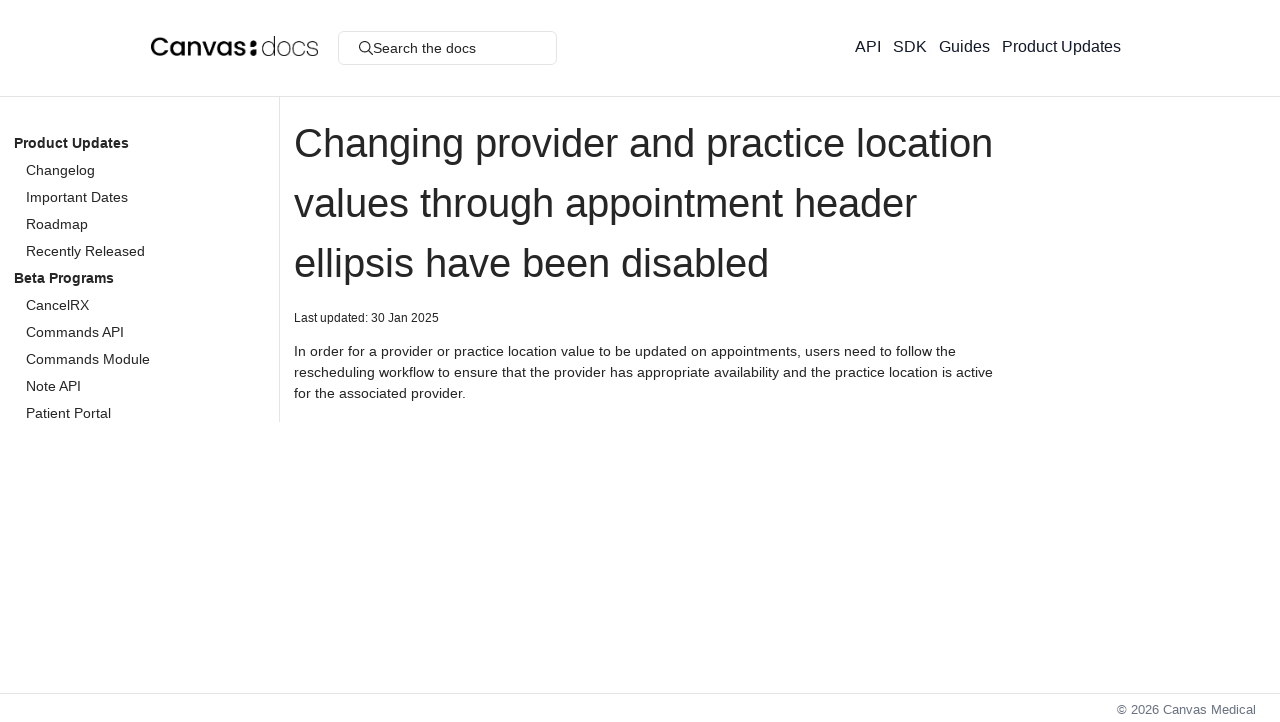

--- FILE ---
content_type: text/html
request_url: https://docs.canvasmedical.com/release-notes/appointment-header-limits/
body_size: 3574
content:
<!doctype html><html lang="en"><head><meta charset="utf-8"><meta http-equiv="X-UA-Compatible" content="IE=edge"><meta name="viewport" content="width=device-width, initial-scale=1.0, maximum-scale=1.0, user-scalable=no"/><meta name="theme-color" content="#eee9d9"><meta name="msapplication-navbutton-color" content="#eee9d9"><meta name="apple-mobile-web-app-status-bar-style" content="#eee9d9"><meta property="og:image" content="https://docs.canvasmedical.com/assets/images/canvas-docs-meta.png"/><link rel="alternate" type="application/rss+xml" title="Canvas Medical EMR Customization - SDK, FHIR API &amp; Guides" href="/feed.xml"><title>Changing provider and practice location values through appointment header ellipsis have been disabled | Canvas Medical EMR Customization - SDK, FHIR API &amp; Guides</title><meta name="generator" content="Jekyll v4.2.1"/><meta property="og:title" content="Changing provider and practice location values through appointment header ellipsis have been disabled"/><meta property="og:locale" content="en_US"/><meta name="description" content="In order for a provider or practice location value to be updated on appointments, users need to follow the rescheduling workflow to ensure that the provider has appropriate availability and the practice location is active for the associated provider."/><meta property="og:description" content="In order for a provider or practice location value to be updated on appointments, users need to follow the rescheduling workflow to ensure that the provider has appropriate availability and the practice location is active for the associated provider."/><link rel="canonical" href="https://docs.canvasmedical.com/release-notes/appointment-header-limits/"/><meta property="og:url" content="https://docs.canvasmedical.com/release-notes/appointment-header-limits/"/><meta property="og:site_name" content="Canvas Medical EMR Customization - SDK, FHIR API &amp; Guides"/><meta property="og:type" content="article"/><meta property="article:published_time" content="2024-01-22T00:00:00-08:00"/><meta name="twitter:card" content="summary"/><meta property="twitter:title" content="Changing provider and practice location values through appointment header ellipsis have been disabled"/> <script type="application/ld+json">
{"@context":"https://schema.org","@type":"BlogPosting","dateModified":"2025-01-30T08:32:08-08:00","datePublished":"2024-01-22T00:00:00-08:00","description":"In order for a provider or practice location value to be updated on appointments, users need to follow the rescheduling workflow to ensure that the provider has appropriate availability and the practice location is active for the associated provider.","headline":"Changing provider and practice location values through appointment header ellipsis have been disabled","mainEntityOfPage":{"@type":"WebPage","@id":"https://docs.canvasmedical.com/release-notes/appointment-header-limits/"},"publisher":{"@type":"Organization","logo":{"@type":"ImageObject","url":"https://docs.canvasmedical.com/assets/images/canvas-docs-meta.png"}},"url":"https://docs.canvasmedical.com/release-notes/appointment-header-limits/"}</script><script async src="https://www.googletagmanager.com/gtag/js?id=G-88ZT44FQJN"></script><script>function gtag(){dataLayer.push(arguments)}window.dataLayer=window.dataLayer||[],gtag("js",new Date),gtag("config","G-88ZT44FQJN")</script><link rel="shortcut icon" href="/assets/assets/favicon.ico"><link rel="icon" type="image/png" sizes="16x16" href="/assets/assets/favicon-16x16.png"><link rel="icon" type="image/png" sizes="32x32" href="/assets/assets/favicon-32x32.png"><link rel="icon" type="image/png" sizes="48x48" href="/assets/assets/favicon-48x48.png"><link rel="manifest" href="/assets/assets/manifest.json"><meta name="mobile-web-app-capable" content="yes"><meta name="theme-color" content="#fff"><meta name="application-name" content="canvas-documentation"><link rel="apple-touch-icon" sizes="57x57" href="/assets/assets/apple-touch-icon-57x57.png"><link rel="apple-touch-icon" sizes="60x60" href="/assets/assets/apple-touch-icon-60x60.png"><link rel="apple-touch-icon" sizes="72x72" href="/assets/assets/apple-touch-icon-72x72.png"><link rel="apple-touch-icon" sizes="76x76" href="/assets/assets/apple-touch-icon-76x76.png"><link rel="apple-touch-icon" sizes="114x114" href="/assets/assets/apple-touch-icon-114x114.png"><link rel="apple-touch-icon" sizes="120x120" href="/assets/assets/apple-touch-icon-120x120.png"><link rel="apple-touch-icon" sizes="144x144" href="/assets/assets/apple-touch-icon-144x144.png"><link rel="apple-touch-icon" sizes="152x152" href="/assets/assets/apple-touch-icon-152x152.png"><link rel="apple-touch-icon" sizes="167x167" href="/assets/assets/apple-touch-icon-167x167.png"><link rel="apple-touch-icon" sizes="180x180" href="/assets/assets/apple-touch-icon-180x180.png"><link rel="apple-touch-icon" sizes="1024x1024" href="/assets/assets/apple-touch-icon-1024x1024.png"><meta name="apple-mobile-web-app-capable" content="yes"><meta name="apple-mobile-web-app-status-bar-style" content="black-translucent"><meta name="apple-mobile-web-app-title" content="canvas-documentation"><link rel="apple-touch-startup-image" media="(device-width: 320px) and (device-height: 568px) and (-webkit-device-pixel-ratio: 2) and (orientation: portrait)" href="/assets/assets/apple-touch-startup-image-640x1136.png"><link rel="apple-touch-startup-image" media="(device-width: 375px) and (device-height: 667px) and (-webkit-device-pixel-ratio: 2) and (orientation: portrait)" href="/assets/assets/apple-touch-startup-image-750x1334.png"><link rel="apple-touch-startup-image" media="(device-width: 414px) and (device-height: 896px) and (-webkit-device-pixel-ratio: 2) and (orientation: portrait)" href="/assets/assets/apple-touch-startup-image-828x1792.png"><link rel="apple-touch-startup-image" media="(device-width: 375px) and (device-height: 812px) and (-webkit-device-pixel-ratio: 3) and (orientation: portrait)" href="/assets/assets/apple-touch-startup-image-1125x2436.png"><link rel="apple-touch-startup-image" media="(device-width: 414px) and (device-height: 736px) and (-webkit-device-pixel-ratio: 3) and (orientation: portrait)" href="/assets/assets/apple-touch-startup-image-1242x2208.png"><link rel="apple-touch-startup-image" media="(device-width: 414px) and (device-height: 896px) and (-webkit-device-pixel-ratio: 3) and (orientation: portrait)" href="/assets/assets/apple-touch-startup-image-1242x2688.png"><link rel="apple-touch-startup-image" media="(device-width: 768px) and (device-height: 1024px) and (-webkit-device-pixel-ratio: 2) and (orientation: portrait)" href="/assets/assets/apple-touch-startup-image-1536x2048.png"><link rel="apple-touch-startup-image" media="(device-width: 834px) and (device-height: 1112px) and (-webkit-device-pixel-ratio: 2) and (orientation: portrait)" href="/assets/assets/apple-touch-startup-image-1668x2224.png"><link rel="apple-touch-startup-image" media="(device-width: 834px) and (device-height: 1194px) and (-webkit-device-pixel-ratio: 2) and (orientation: portrait)" href="/assets/assets/apple-touch-startup-image-1668x2388.png"><link rel="apple-touch-startup-image" media="(device-width: 1024px) and (device-height: 1366px) and (-webkit-device-pixel-ratio: 2) and (orientation: portrait)" href="/assets/assets/apple-touch-startup-image-2048x2732.png"><link rel="apple-touch-startup-image" media="(device-width: 810px) and (device-height: 1080px) and (-webkit-device-pixel-ratio: 2) and (orientation: portrait)" href="/assets/assets/apple-touch-startup-image-1620x2160.png"><link rel="apple-touch-startup-image" media="(device-width: 320px) and (device-height: 568px) and (-webkit-device-pixel-ratio: 2) and (orientation: landscape)" href="/assets/assets/apple-touch-startup-image-1136x640.png"><link rel="apple-touch-startup-image" media="(device-width: 375px) and (device-height: 667px) and (-webkit-device-pixel-ratio: 2) and (orientation: landscape)" href="/assets/assets/apple-touch-startup-image-1334x750.png"><link rel="apple-touch-startup-image" media="(device-width: 414px) and (device-height: 896px) and (-webkit-device-pixel-ratio: 2) and (orientation: landscape)" href="/assets/assets/apple-touch-startup-image-1792x828.png"><link rel="apple-touch-startup-image" media="(device-width: 375px) and (device-height: 812px) and (-webkit-device-pixel-ratio: 3) and (orientation: landscape)" href="/assets/assets/apple-touch-startup-image-2436x1125.png"><link rel="apple-touch-startup-image" media="(device-width: 414px) and (device-height: 736px) and (-webkit-device-pixel-ratio: 3) and (orientation: landscape)" href="/assets/assets/apple-touch-startup-image-2208x1242.png"><link rel="apple-touch-startup-image" media="(device-width: 414px) and (device-height: 896px) and (-webkit-device-pixel-ratio: 3) and (orientation: landscape)" href="/assets/assets/apple-touch-startup-image-2688x1242.png"><link rel="apple-touch-startup-image" media="(device-width: 768px) and (device-height: 1024px) and (-webkit-device-pixel-ratio: 2) and (orientation: landscape)" href="/assets/assets/apple-touch-startup-image-2048x1536.png"><link rel="apple-touch-startup-image" media="(device-width: 834px) and (device-height: 1112px) and (-webkit-device-pixel-ratio: 2) and (orientation: landscape)" href="/assets/assets/apple-touch-startup-image-2224x1668.png"><link rel="apple-touch-startup-image" media="(device-width: 834px) and (device-height: 1194px) and (-webkit-device-pixel-ratio: 2) and (orientation: landscape)" href="/assets/assets/apple-touch-startup-image-2388x1668.png"><link rel="apple-touch-startup-image" media="(device-width: 1024px) and (device-height: 1366px) and (-webkit-device-pixel-ratio: 2) and (orientation: landscape)" href="/assets/assets/apple-touch-startup-image-2732x2048.png"><link rel="apple-touch-startup-image" media="(device-width: 810px) and (device-height: 1080px) and (-webkit-device-pixel-ratio: 2) and (orientation: landscape)" href="/assets/assets/apple-touch-startup-image-2160x1620.png"><link rel="icon" type="image/png" sizes="228x228" href="/assets/assets/coast-228x228.png"><meta name="msapplication-TileColor" content="#fff"><meta name="msapplication-TileImage" content="/assets/assets/mstile-144x144.png"><meta name="msapplication-config" content="/assets/assets/browserconfig.xml"><link rel="yandex-tableau-widget" href="/assets/assets/yandex-browser-manifest.json"><script defer src="/assets/app-3914df6f55c719170982.bundle.js"></script><link href="/assets/app.css" rel="stylesheet"></head><body><nav class="navigation navigation__container" role="navigation"><div class="navigation__toggle navigation__toggle__collapsed"><div class="navigation__toggle__open"> <svg xmlns="http://www.w3.org/2000/svg" height="1em" viewBox="0 0 384 512"><path d="M376.6 84.5c11.3-13.6 9.5-33.8-4.1-45.1s-33.8-9.5-45.1 4.1L192 206 56.6 43.5C45.3 29.9 25.1 28.1 11.5 39.4S-3.9 70.9 7.4 84.5L150.3 256 7.4 427.5c-11.3 13.6-9.5 33.8 4.1 45.1s33.8 9.5 45.1-4.1L192 306 327.4 468.5c11.3 13.6 31.5 15.4 45.1 4.1s15.4-31.5 4.1-45.1L233.7 256 376.6 84.5z"/></svg></div><div class="navigation__toggle__close"> <svg xmlns="http://www.w3.org/2000/svg" height="1em" viewBox="0 0 448 512"><path d="M0 96C0 78.3 14.3 64 32 64H416c17.7 0 32 14.3 32 32s-14.3 32-32 32H32C14.3 128 0 113.7 0 96zM0 256c0-17.7 14.3-32 32-32H416c17.7 0 32 14.3 32 32s-14.3 32-32 32H32c-17.7 0-32-14.3-32-32zM448 416c0 17.7-14.3 32-32 32H32c-17.7 0-32-14.3-32-32s14.3-32 32-32H416c17.7 0 32 14.3 32 32z"/></svg></div></div><div class="navigation__container__inner navigation__container__global"><div class="navigation__container__inner" style="flex-wrap:wrap"> <a class="navigation__logo" href="/"> <img src="/assets/images/logo.png" class="navigation__logo-img" alt="Canvas Medical EMR Customization - SDK, FHIR API &amp; Guides"> </a> <button class="btn btn__search search__toggle" style="border:1px solid #e4e4e7;margin-right:20px"><svg class="ais-SearchBox-submitIcon" width="16" height="16" viewBox="0 0 40 40" aria-hidden="true"><path d="M26.804 29.01c-2.832 2.34-6.465 3.746-10.426 3.746C7.333 32.756 0 25.424 0 16.378 0 7.333 7.333 0 16.378 0c9.046 0 16.378 7.333 16.378 16.378 0 3.96-1.406 7.594-3.746 10.426l10.534 10.534c.607.607.61 1.59-.004 2.202-.61.61-1.597.61-2.202.004L26.804 29.01zm-10.426.627c7.323 0 13.26-5.936 13.26-13.26 0-7.32-5.937-13.257-13.26-13.257C9.056 3.12 3.12 9.056 3.12 16.378c0 7.323 5.936 13.26 13.258 13.26z"></path></svg> Search the docs</button></div><div class="navigation__container__inner navigation__container__site navigation__wrapper"><div class="navigation__menu"> <a class="navigation__menu__item" href="/api/">API</a> <a class="navigation__menu__item" href="/sdk/">SDK</a> <a class="navigation__menu__item" href="/guides/">Guides</a> <a class="navigation__menu__item" href="/product-updates/release-notes">Product Updates</a></div></div></div><div class="sidenav__toggle navsidetogle"><div class="sidenav__toggle__open"> <svg xmlns="http://www.w3.org/2000/svg" height="1em" viewBox="0 0 384 512"><path d="M376.6 84.5c11.3-13.6 9.5-33.8-4.1-45.1s-33.8-9.5-45.1 4.1L192 206 56.6 43.5C45.3 29.9 25.1 28.1 11.5 39.4S-3.9 70.9 7.4 84.5L150.3 256 7.4 427.5c-11.3 13.6-9.5 33.8 4.1 45.1s33.8 9.5 45.1-4.1L192 306 327.4 468.5c11.3 13.6 31.5 15.4 45.1 4.1s15.4-31.5 4.1-45.1L233.7 256 376.6 84.5z"/></svg></div><div class="sidenav__toggle__close"> <svg xmlns="http://www.w3.org/2000/svg" height="1em" viewBox="0 0 448 512"><path d="M0 96C0 78.3 14.3 64 32 64H416c17.7 0 32 14.3 32 32s-14.3 32-32 32H32C14.3 128 0 113.7 0 96zM0 256c0-17.7 14.3-32 32-32H416c17.7 0 32 14.3 32 32s-14.3 32-32 32H32c-17.7 0-32-14.3-32-32zM448 416c0 17.7-14.3 32-32 32H32c-17.7 0-32-14.3-32-32s14.3-32 32-32H416c17.7 0 32 14.3 32 32z"/></svg></div></div> </nav><div class="searchmain"><div id="algolia-search" class="navigation__search"></div><div class="search-panel pagelayout pagelayout__centerdocs" id="search_container"><div class="search-sidenav"><div id="refinementlist"></div></div><div class="search-panel__results"><div id="algolia-results" class="navigation__search"></div><div id="pagination"></div></div></div></div><div id="search-overlay"></div> <main><div class="pagelayout pagelayout__centerdocs"><div class="sidenav sidenavtoc"> <nav class="toc" role="navigation"><div class="toc__links"><ul class="toc__menu"><li class="toc__item"><div> <strong>Product Updates</strong></div><ul class="toc__submenu toc__accordion toc__accordion__expanded"><li class="toc__item"><div> <a href="/product-updates/release-notes">Changelog</a></div></li><li class="toc__item"><div> <a href="/product-updates/important-dates">Important Dates</a></div></li><li class="toc__item"><div> <a href="/product-updates/roadmap">Roadmap</a></div></li><li class="toc__item"><div> <a href="/product-updates/recently-released">Recently Released</a></div></li></ul></li></ul><ul class="toc__menu"><li class="toc__item"><div> <strong>Beta Programs</strong></div><ul class="toc__submenu toc__accordion toc__accordion__expanded"><li class="toc__item"><div> <a href="/product-updates/cancelrx">CancelRX</a></div></li><li class="toc__item"><div> <a href="/product-updates/commands-api">Commands API</a></div></li><li class="toc__item"><div> <a href="/product-updates/commands-module">Commands Module</a></div></li><li class="toc__item"><div> <a href="/product-updates/note-api">Note API</a></div></li><li class="toc__item"><div> <a href="/product-updates/patient-portal">Patient Portal</a></div></li></ul></li></ul></div> </nav></div><div class="pagelayout__centerdocs__wrapper"><div class="pagelayout__centerdocs__content"> <article class="article" itemscope itemtype="http://schema.org/BlogPosting"><div class="article__container"><div class="article__container__inner"> <header class="article__header"><h1 class="article__title" itemprop="name headline">Changing provider and practice location values through appointment header ellipsis have been disabled</h1><p class="article__meta"> <time datetime="2025-01-30T08:32:08-08:00" itemprop="datePublished"> Last updated: 30 Jan 2025 </time></p> </header><div class="article__content" itemprop="articleBody"><p>In order for a provider or practice location value to be updated on appointments, users need to follow the rescheduling workflow to ensure that the provider has appropriate availability and the practice location is active for the associated provider.</p></div></div></div> </article></div><div class="sidepanels"><div class="sidepanels__sidepanel"></div></div></div></div> </main><footer class="footer"> <a href="https://www.canvasmedical.com/" target="_blank">© <span id="current-year"></span> Canvas Medical</a> </footer><script src="https://cdn.jsdelivr.net/npm/algoliasearch@4.19.1/dist/algoliasearch-lite.umd.js" integrity="sha256-qzlNbRtZWHoUV5I2mI2t9QR7oYXlS9oNctX+0pECXI0=" crossorigin="anonymous"></script><script src="https://cdn.jsdelivr.net/npm/instantsearch.js@4.56.9/dist/instantsearch.production.min.js" integrity="sha256-8AA0iLtMtPZvYXCp1M0yOWKK/PkffhvDt+1yl7bNtCw=" crossorigin="anonymous"></script><script>document.getElementById("current-year").textContent=(new Date).getFullYear()</script></body></html>

--- FILE ---
content_type: text/css
request_url: https://docs.canvasmedical.com/assets/app.css
body_size: 8372
content:
/*! normalize.css v8.0.1 | MIT License | github.com/necolas/normalize.css */html{-webkit-text-size-adjust:100%;line-height:1.15}body{margin:0}main{display:block}h1{font-size:2em;margin:.67em 0}hr{box-sizing:content-box;height:0;overflow:visible}pre{font-family:monospace,monospace;font-size:1em}a{background-color:transparent}abbr[title]{border-bottom:none;text-decoration:underline;-webkit-text-decoration:underline dotted;text-decoration:underline dotted}b,strong{font-weight:bolder}code,kbd,samp{font-family:monospace,monospace;font-size:1em}small{font-size:80%}sub,sup{font-size:75%;line-height:0;position:relative;vertical-align:baseline}sub{bottom:-.25em}sup{top:-.5em}img{border-style:none}button,input,optgroup,select,textarea{font-family:inherit;font-size:100%;line-height:1.15;margin:0}button,input{overflow:visible}button,select{text-transform:none}[type=button],[type=reset],[type=submit],button{-webkit-appearance:button}[type=button]::-moz-focus-inner,[type=reset]::-moz-focus-inner,[type=submit]::-moz-focus-inner,button::-moz-focus-inner{border-style:none;padding:0}[type=button]:-moz-focusring,[type=reset]:-moz-focusring,[type=submit]:-moz-focusring,button:-moz-focusring{outline:1px dotted ButtonText}fieldset{padding:.35em .75em .625em}legend{box-sizing:border-box;color:inherit;display:table;max-width:100%;padding:0;white-space:normal}progress{vertical-align:baseline}textarea{overflow:auto}[type=checkbox],[type=radio]{box-sizing:border-box;padding:0}[type=number]::-webkit-inner-spin-button,[type=number]::-webkit-outer-spin-button{height:auto}[type=search]{-webkit-appearance:textfield;outline-offset:-2px}[type=search]::-webkit-search-decoration{-webkit-appearance:none}::-webkit-file-upload-button{-webkit-appearance:button;font:inherit}details{display:block}summary{display:list-item}[hidden],template{display:none}@media (max-width:calc($breakpoint-lg - 1px)){:root{--footer-height:25px;--body-height:calc(var(--viewport-height) - 99px - var(--footer-height))}}@media (min-width:992px){:root{--footer-height:25px;--body-height:calc(var(--viewport-height) - 99px - var(--footer-height))}}body{color:#262626;font-family:Helvetica-light,-apple-system,BlinkMacSystemFont,Segoe UI,Roboto,Oxygen-Sans,Ubuntu,Cantarell,Helvetica Neue,sans-serif;font-size:16px}main{height:var(--body-height);overflow:hidden}a{word-wrap:break-word;color:#2185d0;text-decoration:none;word-break:break-word}a:hover{text-decoration:underline}h1{display:block;font-size:2rem;font-weight:400;margin-bottom:1rem;margin-top:1rem}@media (min-width:992px){h1{font-size:2.5rem}}h2{display:block;font-size:1.6rem;font-weight:400;margin-bottom:1rem;margin-top:3rem}@media (min-width:992px){h2{font-size:2rem}}h3{display:block;font-size:1.2rem;font-weight:400;margin-bottom:1rem;margin-top:3rem}@media (min-width:992px){h3{font-size:1.6rem}}h4{display:block;font-size:1.2rem;font-weight:400;margin-bottom:1rem;margin-top:3rem}@media (min-width:992px){h4{font-size:1.6rem}}h5{display:block;font-size:1.2rem;font-weight:400;margin-bottom:1rem;margin-top:1rem}@media (min-width:992px){h5{font-size:1.6rem}}h6{display:block;font-size:1.2rem;font-weight:400;margin-bottom:1rem;margin-top:1rem}@media (min-width:992px){h6{font-size:1.6rem}}table{border-collapse:collapse;margin-bottom:1rem;width:100%}table th{background-color:#f5f5f5;font-weight:600}table td,table th{border-bottom:1px solid rgba(38,38,38,.5);border-right:1px solid rgba(38,38,38,.5);margin:.25em;min-width:5vw;padding:.5em;text-align:left;vertical-align:top}table td:last-of-type,table th:last-of-type{border-right:0}table tr:last-of-type>td{border-bottom:0}.alert{background-color:#f5f5f5;border:1px solid transparent;border-left:8px solid #262626;border-radius:4px;margin-bottom:1rem;padding:1em}.alert__wrapper{align-items:center;display:flex;gap:1rem;justify-content:flex-start}.alert__icon svg{height:1.5rem;width:auto}.alert__content{flex:1;font-size:14px}.alert__info{border-left-color:#2185d0}.alert__info svg{fill:#2185d0}.alert__success{border-left-color:#00ce7d}.alert__success svg{fill:#00ce7d}.alert__warning{border-left-color:#ffa400}.alert__warning svg{fill:#ffa400}.alert__danger{border-left-color:#bd0b00}.alert__danger svg{fill:#bd0b00}.searchmain{display:none}.toogle_searchmain{background:#fff;border-radius:10px;box-shadow:0 10px 38px -10px rgba(14,18,22,.35),0 10px 20px -15px rgba(14,18,22,.2);display:block;height:-moz-fit-content;height:fit-content;left:190px;max-height:70vh;min-height:25vh;position:absolute;right:0;top:8px;width:70vw;z-index:999}@media (max-width:768px){.toogle_searchmain{height:-moz-fit-content;height:fit-content;left:0;margin:auto;max-height:70vh;min-height:25vh;top:8px;width:90vw}}#search_container{display:none;grid-template-columns:30% 68%;width:100%}@media (max-width:768px){#search_container{grid-template-areas:"sidebar sidebar" "result result";grid-template-rows:auto;overflow-x:hidden}}#search-overlay{background-color:rgba(0,0,0,.25);content:"";display:none;height:100vh;inset:0;position:fixed;width:100vw;z-index:998}#search-overlay.search-overlay__toggle{display:block}.ais-RefinementList-list{list-style:none;margin-top:0;padding:0}@media (max-width:768px){.ais-RefinementList-list{display:grid;gap:10px;grid-template-columns:auto auto auto}}.ais-RefinementList-list .ais-RefinementList-label{font-size:13px}.ais-RefinementList-list input{margin-right:5px}.ais-RefinementList-label{align-items:center;display:flex}.ais-RefinementList-count{background:#f5f5fa none repeat scroll 0 0;border:1px solid #b6b7d5;border-radius:99999px;color:#23263b;display:inline-flex;flex-shrink:0;font-size:.75rem;font-weight:400;line-height:1rem;margin-left:.5rem;overflow:hidden;padding:0 .25rem}.ais-SearchBox-submit{background:transparent;border:0;height:32px;height:36px;left:.5rem;position:absolute}.ais-SearchBox-submit .ais-SearchBox-submitIcon{height:14px;width:14px}.ais-SearchBox-loadingIndicator{margin:auto;position:absolute;right:10px;top:9px}.ais-SearchBox-loadingIndicator svg{height:20px;width:20px}.ais-Pagination{margin:2rem .5rem;text-align:center}.ais-Pagination-list{align-items:center;display:flex;margin:0;padding:0}@media (max-width:768px){.ais-Pagination-list{justify-content:center}}.ais-Pagination-list li{display:inline-block;list-style:none;margin-left:-1px}.ais-Pagination-link{-webkit-appearance:none;-moz-appearance:none;appearance:none;background-color:#fff;background-image:linear-gradient(-180deg,#fff,#fcfcfd);border:1px solid #d6d6e7;border-radius:3px;color:#23263b;cursor:pointer;display:inline-flex;font-size:.875rem;font-weight:400;height:2rem;justify-content:center;line-height:1.25rem;margin-left:-1px;padding:0 1rem;place-items:center;text-decoration:none}@media (max-width:768px){.ais-Pagination-link{padding:0 calc(1rem - 1.5vw)}}.ais-Pagination-item--selected .ais-Pagination-link{border-color:#d6d6e7;cursor:not-allowed;font-weight:700}.ais-Pagination [class^=ais-][class$="--disabled"],.ais-Pagination [class^=ais-][class$="--disabled"] *,.ais-Pagination-VoiceSearch-button:disabled{cursor:not-allowed}#algolia-results{display:block;max-height:calc(60vh - 95px);overflow-y:auto;padding-right:15px}#algolia-results::-webkit-scrollbar{background-color:#aaa;border-radius:8px;height:8px;width:5px}#algolia-results::-webkit-scrollbar-thumb{background:#000;border-radius:6px}@media (max-width:768px){#algolia-results{max-height:calc(53vh - 95px)}}.ais-SearchBox-reset{display:none}.search-sidenav{box-shadow:0 0 5px 2px rgba(0,0,0,.1);padding:0 20px 20px}@media (max-width:768px){.search-sidenav{box-shadow:none;padding:20px}}.search-panel__results{padding-top:10px}@media (max-width:768px){.search-panel__results{grid-area:result;padding-top:0}}#algolia-search{margin:.5vw 1vw;max-width:80vw}@media (max-width:768px){#algolia-search{max-width:97vw}}.ais-Hits-list{display:flex;flex-direction:column;gap:10px;list-style:none;margin:0;padding:0}.ais-Hits-list li{border-radius:.5rem;box-shadow:0 0 0 #94a3b8;padding:10px}.ais-Hits-list li a{color:#343434;font-size:13px;text-decoration:none}.ais-Hits-list li .post-title-container{align-items:center;display:flex;flex-direction:row;justify-content:start}.ais-Hits-list li .post-collection{background:rgba(152,210,220,.3);border-radius:3px;margin-left:5px;padding:2px 5px}.ais-Hits-list li .post-snippet p{-webkit-line-clamp:3;-webkit-line-clamp:2;-webkit-box-orient:vertical;color:#737373;display:-webkit-box;font-size:12px;line-height:1.2rem;margin:0 auto;max-height:41px;max-width:100%;overflow:hidden;text-overflow:ellipsis}.ais-Hits-list li:hover{background:#f5f5f5}.ais-Hits-list li:hover a,.ais-Hits-list li:hover a p{color:#5a5a5a}.anchorlist__menu{border-left:1px solid #98d2dc;list-style-type:none;padding-left:0}.anchorlist__menu>.anchorlist__item>a{color:#262626;margin-bottom:10px;padding-left:14px}.anchorlist__submenu{list-style-type:none;padding-left:0}.anchorlist__submenu>.anchorlist__item>a{color:#262626;margin-bottom:10px;padding-left:28px}.anchorlist__submenu>.anchorlist__item .anchorlist__item a{margin-bottom:10px;padding-left:42px}.anchorlist__item{font-size:.875rem;line-height:1.25}.anchorlist__item__active{border-left:2px solid #98d2dc;color:#2185d0!important}.anchorlist__item>a{display:inline-block}.apidoc__gridrow{padding:0 14px}@media (min-width:1400px){.apidoc__gridrow{grid-column-gap:14px;display:grid;grid-template-columns:550px 550px}}.apidoc__info{margin-top:2rem;white-space:normal}.apidoc__info__summary{font-weight:700}.apidoc__info__description{margin-bottom:2rem}.apidoc__info__method{border-radius:5px;color:#fff;font-family:Helvetica-light,-apple-system,BlinkMacSystemFont,Segoe UI,Roboto,Oxygen-Sans,Ubuntu,Cantarell,Helvetica Neue,sans-serif;font-size:.8em;font-weight:700;padding:.4em .6em;text-transform:uppercase}.apidoc__info__method__get{background-color:#082b48}.apidoc__info__method__post{background-color:#00ce7d}.apidoc__info__method__put{background-color:#6a2d1f}.apidoc__info__method__delete{background-color:#bd0b00}.apidoc__info__url{border:1px solid #262626;display:inline-block;font-family:SFMono-Regular,Menlo,Monaco,Consolas,Liberation Mono,Courier New,monospace;margin-left:.2rem;padding:.2em}.apidoc__endpoint{background-color:#f5f5f5;padding:.5em 1em}.apidoc__endpoint h3{margin-top:1rem}.apidoc__endpoint__list__item{align-items:center;display:flex;gap:1em;margin-bottom:.5em}.apidoc__endpoint__list__item:hover{text-decoration:none}.apidoc__endpoint__method{font-family:Helvetica-light,-apple-system,BlinkMacSystemFont,Segoe UI,Roboto,Oxygen-Sans,Ubuntu,Cantarell,Helvetica Neue,sans-serif;font-size:.8em;font-weight:700;text-transform:uppercase}.apidoc__endpoint__method__get{color:#082b48}.apidoc__endpoint__method__post{color:#00ce7d}.apidoc__endpoint__method__delete{color:#bd0b00}.apidoc__object{border-bottom:2px solid #f5f5f5;border-radius:.6rem;display:flex;flex-wrap:wrap;gap:.5em;margin-bottom:1rem;padding:.5em}.apidoc__object header{display:flex;gap:.5rem}.apidoc__object__name{font-family:SFMono-Regular,Menlo,Monaco,Consolas,Liberation Mono,Courier New,monospace;font-weight:700}.apidoc__object__required{background-color:#082b48;border-radius:5px;color:#fff;font-family:Helvetica-light,-apple-system,BlinkMacSystemFont,Segoe UI,Roboto,Oxygen-Sans,Ubuntu,Cantarell,Helvetica Neue,sans-serif;font-size:.8em;padding:.2em .6em}.apidoc__object__type{font-family:SFMono-Regular,Menlo,Monaco,Consolas,Liberation Mono,Courier New,monospace}.apidoc__object__description{flex-basis:100%;margin:0}.apidoc__object__description>p:first-of-type{margin-top:0}.apidoc__object__enum_options{flex-basis:100%;margin:.5rem}.apidoc__object__enum_options>p:first-of-type{margin-top:0}.apidoc__object__children{border:0 solid #f5f5f5;border-radius:.6rem;flex-basis:100%;margin:.5rem}.apidoc__object__children .apidoc__object{border:0}.apidoc__object__children__toggle{border:2px solid #f5f5f5;border-radius:.6rem;cursor:pointer;display:block;outline:none;padding:10px;text-align:left;transition:.4s}.apidoc__object__children__toggle.is-active{border-bottom:2px solid #f5f5f5;border-left-color:transparent;border-radius:.6rem .6rem 0 0;border-right-color:transparent;border-top-color:transparent;display:block}.apidoc__object__children__panel{background-color:#fff;border-radius:.6rem;display:none;overflow:hidden}.apidoc__object__children__panel .apidoc__object{border-bottom:1px solid #f5f5f5}.apidoc__object__children__panel .apidoc__object:last-child{border-bottom:0}.apidoc__hidden{display:none}.article{font-family:helvetica-light,sans-serif;font-size:14px;line-height:1.5}.article__container{width:100%}.article__meta{font-size:.75rem}.article__title{font-size:2rem}@media (min-width:992px){.article__title{font-size:2.5rem}}.article__heading>.article__anchor{display:none}.article__heading:hover>.article__anchor{display:inline-block}.article__anchor{font-size:.5em;padding-bottom:.333em;vertical-align:middle}.btn__search{align-items:center;background:#fff;border:0;border-radius:6px;color:#262626;cursor:pointer;display:flex;font-size:.9rem;gap:16px;justify-content:center;padding:8px 80px 8px 20px}@media (max-width:768px){.btn__search{padding:8px 40px 8px 20px;width:60%}}.btn__search svg{fill:#262626;width:14px}.cardnav{margin-top:1rem}.cardnav__items{display:grid;grid-auto-rows:250px;grid-template-columns:repeat(auto-fill,250px)}.cardnav__item{align-items:center;display:flex;height:100%;justify-content:center;text-align:center;width:100%}.cardnav__item:nth-child(odd){background-color:#98d2dc}.cardnav__item:nth-child(2n){background-color:#eee9d9}.cardSectionFullWidthContainer{color:#0d2c4c;display:flex;height:100%;justify-content:center;padding:20px 120px}.cardSectionInnerContainer{height:100%;max-width:100%;width:1080px}.cardSectionParagraph{font-size:18px}.cardSectionParagraphGuides{color:#262626;font-size:14px;line-height:1.5;width:65%}.cardSectionParagraphSpacer{margin-top:80px}.cardTitleContainer{width:40%}.cardSectionH1{display:inline-block;font-family:Georgia,serif;font-size:45px;font-weight:400;line-height:1.2em}.topPaddingSm{padding-top:5px}.bottomPaddingSm{padding-bottom:5px}.cardWrapper{display:flex;flex-direction:row;flex-wrap:wrap;gap:16px;padding-bottom:40px;padding-top:20px}.cardWrapper a{color:unset}.cardWrapper a:hover{text-decoration:none}.cardContainer{background-color:#fff;border-radius:3px;box-shadow:0 0 1px 2px #e5eaec;height:128px;padding:20px 20px 60px;width:300px}.cardContainer:hover{box-shadow:0 0 1px 5px #e0f1f4}.cardTitleIcon{display:inline-block;height:48px;width:auto}.cardIcon{height:28px;margin-left:-3px;width:auto}.cardHeading{font-family:Financierdisplay,sans-serif;font-size:22px;font-weight:700;line-height:1.2em;margin-top:5px}.cardBody{line-height:1.6em;margin-top:12px}.cardBody p,.cardBody span{font-size:16px;line-height:1.2em;padding-bottom:1em;text-decoration:none}@media only screen and (max-width:768px){.cardSectionFullWidthContainer{padding:60px 20px}.cardTitleContainer{width:100%}.cardSectionH1{font-size:32px}.cardSectionParagraph{font-size:18px;margin-top:40px}.cardWrapper{flex-direction:column}.cardContainer{max-width:100%;padding:20px 20px 40px;width:unset}.cardIcon{height:24px;width:auto}.cardHeading{font-size:20px}.cardBody p,.cardBody span,.cardContainer a{font-size:17px;line-height:1.2em}}.cardSectionLanding{gap:2rem;grid-template-columns:repeat(auto-fit,minmax(300px,1fr));margin-top:3rem;padding:2rem}.cardSectionLandingItem{background:#fff;border-radius:1rem;box-shadow:0 4px 6px -1px rgba(0,0,0,.1);padding:2rem;transition:transform .2s}.cardSectionLandingHeading{color:#1a1a1a;font-size:1.25rem}.cardSectionLandingDescription{color:#64748b;font-size:1rem;line-height:1.6}@media only screen and (max-width:768px){.cardSectionLanding{grid-template-columns:1fr;padding:1rem}}.cardSectionLanding{display:grid;gap:1.5rem;grid-template-columns:repeat(3,1fr);margin-top:1rem;padding:1rem}.cardSectionLandingItem{background:linear-gradient(178deg,#fff 2.48%,#fdfbff 61.63%,#fbf7ff 97.96%);border:1px solid var(--gray-100);border-radius:24px;box-shadow:0 1px 2px 0 rgba(0,0,0,.06),0 1px 3px 0 rgba(0,0,0,.1);color:inherit;padding:1rem 1.5rem;text-decoration:none;transition:transform .2s,box-shadow .2s}.cardSectionLandingItem:hover{box-shadow:0 10px 15px -3px rgba(0,0,0,.1);text-decoration:none;transform:translateY(-4px)}.cardSectionLandingItemFhir{background:linear-gradient(180deg,#fff 50.41%,#f5fbfb);border:1px solid var(--gray-100);border-radius:24px;box-shadow:0 1px 2px 0 rgba(0,0,0,.06),0 1px 3px 0 rgba(0,0,0,.1);padding:1rem 1.5rem;text-decoration:none;transition:transform .2s,box-shadow .2s}.cardSectionLandingItemFhir:hover{box-shadow:0 10px 15px -3px rgba(0,0,0,.1);text-decoration:none;transform:translateY(-4px)}.cardSectionLandingIcon{align-items:center;display:flex;height:1rem;justify-content:center;margin:1rem 0;width:1rem}.cardSectionLandingIcon svg{height:1rem;width:1rem}.cardSectionLandingHeading{color:#111827;display:block;font-size:1rem;font-weight:600;text-decoration:none}.cardSectionLandingDescription{color:#6b7280;font-size:.875rem;line-height:1.4;margin-top:.5rem;text-decoration:none}@media (max-width:1024px){.cardSectionLanding{grid-template-columns:repeat(2,1fr)}}@media (max-width:768px){.cardSectionLanding{grid-template-columns:1fr;padding:1rem}}.landingpage-cards .card-grid{display:grid;gap:1.5rem;grid-template-columns:repeat(3,1fr);margin-top:1rem;padding:1rem}.landingpage-cards .card-grid .card-section-item{background:linear-gradient(180deg,#fff 50.41%,#f4f4f5);border:1px solid var(--gray-100);border-radius:24px;box-shadow:0 1px 2px 0 rgba(0,0,0,.06),0 1px 3px 0 rgba(0,0,0,.1);display:flex;flex-direction:column;justify-content:space-between;margin-bottom:0;min-height:120px;padding:1.5rem;transition:transform .2s,box-shadow .2s}.landingpage-cards .card-grid .card-section-item:hover{box-shadow:0 10px 15px -3px rgba(0,0,0,.1);transform:translateY(-4px)}.landingpage-cards .card-grid .card-section-item .cardHeading{color:#111827;font-size:1rem;font-weight:600}.landingpage-cards .card-grid .card-section-item p{color:#6b7280;flex-grow:1;font-size:.875rem;line-height:1.6;margin-bottom:0;margin-top:.5rem}.landingpage-cards .card-grid .card-section-item .platform-components-used{display:flex;gap:.5rem;justify-content:flex-end;margin-top:auto}.landingpage-cards .card-grid .card-section-item .platform-components-used img{height:1rem;-o-object-fit:contain;object-fit:contain;width:1rem}.landingpage-cards .card-grid .card-section-item .platform-components-used svg{height:1rem;width:1rem}@media (max-width:1024px){.landingpage-cards .card-grid{grid-template-columns:repeat(2,1fr)}}@media (max-width:768px){.landingpage-cards .card-grid{grid-template-columns:1fr;padding:1rem}}.filterdate__link{color:#2185d0;cursor:pointer;display:block}.filterdate__link:hover{text-decoration:underline}.filterdate__link__active{color:#082b48}.filterdate__item{height:auto;opacity:1;transition:all .2s}.filterdate__item__hidden{height:0!important;margin:0!important;opacity:0!important;overflow:hidden!important;padding:0!important;transition:all .2s}.filtertag__link{color:#2185d0;cursor:pointer;display:block}.filtertag__link__active{color:#082b48}.filtertag__item{height:auto;opacity:1;transition:all .2s}.filtertag__item__hidden{height:0!important;margin:0!important;opacity:0!important;overflow:hidden!important;padding:0!important;transition:all .2s}.footer{border-top:1px solid #e4e4e7;height:1rem;padding:6px 24px 6px 0;text-align:right}.footer a{color:#6b7280;font-size:.8rem;text-decoration:none}.footer a:hover{text-decoration:underline}.tab{display:flex;flex-wrap:wrap;list-style:none;margin-left:-20px;max-width:70vw;padding:0}.tab,.tab>*{position:relative}.tab>*{flex:none;padding-left:20px}.tab>*>a{border-bottom:2px solid transparent;color:#999;display:block;font-size:12px;line-height:20px;padding:9px 20px;text-align:center;text-transform:uppercase;transition:color .1s ease-in-out}.tab>.active>a{border-color:#1e87f0;color:#222}.tab>li>a{cursor:pointer;text-decoration:none}.tab-content{max-width:70vw;padding:0}.tab-content>li{display:none}.tab-content>li.active{display:initial}.pagelayout__landingpage__container__inner{margin:auto;padding-left:calc(min(200px, 20%));padding-right:calc(min(200px, 20%))}@media (max-width:1400px){.pagelayout__landingpage__container__inner{padding-left:calc(min(50px, 5%));padding-right:calc(min(50px, 5%))}}.hero{align-content:space-evenly;background-image:linear-gradient(180deg,#252525,#000);border-radius:20px;display:flex;flex-direction:row;flex-wrap:wrap;height:400px;justify-content:space-evenly;margin:30px auto auto;max-width:1000px;padding:25px}.hero .left{color:#fff;max-width:450px;min-width:400px;padding-right:20px}.hero .left .title{margin:auto;width:75%}.hero .left .title h1{font-family:Open Sans-ExtraBold,Helvetica;font-size:2.5rem;font-weight:700}.hero .left .title h1,.hero .left .title h2{margin-top:0}.hero .left .title h2{font-size:1.8rem;font-weight:300}.hero .showcase{background-color:#0e2a47;border-radius:20px;box-shadow:5px 5px 5px gray;min-height:80px;min-width:380px}.hero .showcase .titlebar{background-color:silver;border-radius:20px 20px 0 0;color:#000;display:flex;flex-direction:row;font-size:12px;height:24px;justify-content:space-between;width:100%}.hero .showcase .titlebar .window-title{margin-left:42px;padding-top:5px}.hero .showcase .titlebar .window-controls{padding-right:6px;padding-top:4px}.hero .showcase .titlebar .window-controls .window-button{padding-right:4px}.hero .showcase .terminal-content{color:#d2d2d2;font-family:monospace;padding-left:5px;padding-top:3px}.hero .showcase .terminal-content span{margin-right:-6px}.hero .showcase .terminal-content .user{color:#98d2dc}.hero .showcase .terminal-content .pwd{color:#25e88f}.hero .showcase .terminal-content .command{color:#fff}.landingpage_section h2.section-header{font-weight:700;margin-bottom:40px;text-align:center}.landingpage_section p.subhead{color:#52525b;font-size:1.2rem;margin-top:0;text-align:center}.landingpage_section .section-container{display:flex;justify-content:space-evenly}.landingpage_section .section-container .half-width{width:50%}.landingpage_section .section-container .brag-box{margin:auto;text-align:center}.landingpage_section .section-container .brag-box .stat h1.stat-number{font-size:5rem;font-weight:700;margin-top:0}.landingpage_section .section-container .brag-box .stat h2.stat-description{margin-top:0}.landingpage_section .section-container a.cta-button{background-color:#000;border-radius:20px;color:#fff;font-weight:700;margin-bottom:30px;margin-top:60px;padding:10px 20px}.landingpage_section .section-container a.cta-button h2{margin:0}.landingpage_section .section-container a.cta-button:hover{background-color:#475569;text-decoration:none}@media only screen and (max-width:768px){.pagelayout__landingpage__container__inner{margin:auto;padding-left:1rem;padding-right:1rem}.pagelayout__landingpage__container__inner .hero{border-radius:0}.pagelayout__landingpage__container__inner .hero .showcase{height:80px;width:100%}.pagelayout__landingpage__container__inner .landingpage_section .section-container.reverse-order-on-small-widths{flex-direction:column-reverse}.pagelayout__landingpage__container__inner .landingpage_section .section-container{flex-direction:column;flex-wrap:wrap}.pagelayout__landingpage__container__inner .landingpage_section .section-container .brag-box{margin-bottom:25px}.pagelayout__landingpage__container__inner .landingpage_section .section-container .half-width{width:unset}.pagelayout__landingpage__container__inner .landingpage_section .section-container a.cta-button{margin:60px auto 30px;width:75%}.card-grid{flex-direction:column}}@media only screen and (max-width:450px){.pagelayout__landingpage__container__inner .hero .left{max-width:450px;min-width:400px}.pagelayout__landingpage__container__inner .hero .showcase{display:none}}.heroContainer{align-items:center;background:linear-gradient(116deg,#080403 36.37%,#344f52 103.82%);border-radius:48px;display:flex;gap:6rem;margin:2rem auto;max-width:1200px;padding:6rem}@media (max-width:1100px){.heroContainer{border-radius:24px;flex-direction:column;gap:3rem;margin:1.5rem auto;padding:4rem 8rem;text-align:center}}@media (max-width:768px){.heroContainer{margin:1.5rem auto;padding:4rem}}.heroContainerLeft{flex:1;max-width:560px}@media (max-width:1100px){.heroContainerLeft{max-width:100%}}.heroContainerLeft h1{color:#fff;font-size:2rem;font-weight:800;line-height:1.4}.heroContainerLeft h2{color:#94a3b8;font-size:1.125rem;font-weight:400;line-height:1.6;margin-bottom:2rem;margin-top:0}.heroContainerRight{flex:1;max-width:550px}@media (max-width:1100px){.heroContainerRight{max-width:100%;width:100%}}.terminalImage{box-shadow:0 0 30px 0 rgba(32,50,52,.5);display:block;height:auto;width:100%}@media (max-width:1100px){.terminalImage{margin:0 auto;max-width:400px}}.heroButton{background:linear-gradient(180deg,#0d8e83,#0c6f67);border-radius:62.4375rem;color:#fff;display:inline-block;font-weight:500;padding:.9rem 1.8rem;text-decoration:none;transition:all .2s ease}.heroButton:hover{text-decoration:none;transform:translateY(-4px)}@media (max-width:1100px){.heroButton{padding:.8rem 1.6rem}}.landingPageSection{margin:0 auto;max-width:1400px;padding:1rem}.landingPageSectionHeader{color:#111827;font-size:1.5rem;font-weight:700;margin-bottom:.5rem;text-align:center}.landingPageSectionDescription{color:#6b7280;font-size:1rem;line-height:150%;margin:0 auto 1rem;max-width:600px;text-align:center}.statsContainer{align-items:center;display:flex;gap:6rem;justify-content:center;margin:2rem auto 0;max-width:800px}@media (max-width:768px){.statsContainer{flex-direction:column;gap:3rem}}.statsItem{text-align:center}.statsItem .statsNumber{color:#2c928b;font-size:4rem;font-weight:700;margin-bottom:1rem}.statsItem .statsDescription{color:#2c928b;font-size:.8rem;font-weight:700;letter-spacing:.02em}.footerBox{color:#555;font-size:.9rem;font-weight:500;line-height:150%;padding:2rem;text-align:center}.footerBox hr{border:none;border-top:1px solid #f2f3f5;margin-bottom:3rem}.footer-content ul{list-style:none;margin:0 0 1rem;padding:0}.footer-content ul li{align-items:center;display:flex;gap:.3rem;margin-bottom:.5rem}.footer-content ul li span svg{color:#555;display:block;height:1rem;margin-right:.5rem;width:1rem}.footer-content a{color:#2c928b;display:inline-block;margin:0;padding:0;text-decoration:none}.footer-content a:hover{color:#555}.footer-content p{color:#aaa;margin-top:1rem}.navigation__cta{background-color:#000;border-radius:20px;color:#fff;padding:10px 20px}.navigation__cta:hover{background-color:#475569;text-decoration:none}.navigation__container{background-color:#fff;border-bottom:1px solid #e4e4e7;height:96px;width:100%}.navigation__container__inner{align-items:center;display:flex;flex-direction:row;justify-content:space-around;padding-left:14px;padding-right:14px}.navigation__container__global{background-color:#fff;overflow:hidden;padding-left:12px;white-space:nowrap}@media (min-width:768px){.navigation__container__global{height:100%}}.navigation__container__global .navigation__menu__item{color:#111827;font-weight:500}.navigation__container__global .navigation__menu__item:hover{color:#2c928b;text-decoration:none}@media (max-width:768px){.navigation__container__global{display:flex;flex-direction:column;gap:1em}}@media (max-width:576px){.navigation__container__site{align-items:center;flex-direction:column;padding-bottom:14px}}.navigation__logo{align-content:flex-end;align-items:flex-end;display:flex;margin-right:20px}.navigation__logo img{height:20px;margin-bottom:4px;width:auto}.navigation__logo span{color:#082b48;font-size:1.25rem;font-weight:300;padding-left:1rem}.navigation__logo:hover{text-decoration:none}@media (max-width:768px){.navigation__logo{margin-right:0;margin-top:14px}}.navigation__menu{display:flex;flex-direction:column;width:100%}@media (min-width:768px){.navigation__menu{flex-direction:row;gap:1em;margin-left:-.375rem;width:auto}}.navigation__menu__item{border-bottom:2px solid transparent;color:#000;font-weight:700;padding:.375rem}.navigation__menu__item:hover{text-decoration:none}.navigation__menu__item__active{border-bottom-color:#98d2dc;color:#082b48;text-decoration:none}.navigation__alt{display:flex;width:100%}@media (min-width:576px){.navigation__alt{gap:1em;margin-left:auto;width:auto}}.navigation__search{margin-left:.25rem;max-width:100%;min-height:38px;padding:2px;position:relative}.navigation__search input{border:1px solid #dcdcdc;outline:0 solid transparent;padding:8px 0 6px 2em;width:100%}.navigation__search input::-moz-placeholder{color:#082b48;font-size:.75em;opacity:1}.navigation__search input::placeholder{color:#082b48;font-size:.75em;opacity:1}.navigation__search input:focus-visible{outline-color:rgba(8,43,72,.2)}.navigation__toggle{display:none}@media (max-width:768px){.navigation__toggle{cursor:pointer;display:block;font-size:1.5rem;left:1rem;position:absolute;top:.75rem}.navigation__toggle__expanded .navigation__toggle__open{display:block}.navigation__toggle__collapsed .navigation__toggle__open,.navigation__toggle__expanded .navigation__toggle__close{display:none}.navigation__toggle__collapsed .navigation__toggle__close{display:block}.navigation__wrapper{display:none}.navigation__wrapper__expanded{display:block}.navigation__menu__item{border-bottom:0}.navigation__menu__item:hover{text-decoration:none}}.pagelayout__docpanels{grid-column-gap:14px;word-wrap:break-word;display:grid;grid-template-columns:min-content minmax(0,max-content);overflow-x:auto;width:100%}@media (min-width:1200px){.pagelayout__docpanels{grid-column-gap:14px;grid-template-columns:280px 6fr 250px}}.pagelayout__docpanels__content{max-height:var(--body-height);max-width:800px;overflow-y:auto}.pagelayout__centerdocs{grid-column-gap:14px;word-wrap:break-word;display:grid;grid-template-columns:100%;overflow-x:auto;width:100%}@media (min-width:768px){.pagelayout__centerdocs{grid-column-gap:14px;grid-template-columns:280px 1fr}}.pagelayout__centerdocs__wrapper{display:flex;justify-content:center;max-height:var(--body-height);overflow-y:auto}.pagelayout__centerdocs__content{max-width:800px;min-width:70%}@media (max-width:768px){.pagelayout__centerdocs__content{padding:20px}}@media (max-width:576px){.pagelayout__centerdocs__content{min-width:70%}}.pagelayout__centerdocs .sidepanels{margin-left:20px;min-width:250px;position:sticky;top:20px;transition:top .1s ease-out}.pagelayout__largedocs{grid-column-gap:14px;word-wrap:break-word;display:grid;grid-template-columns:min-content minmax(0,max-content);overflow-x:auto;width:100%}@media (min-width:1200px){.pagelayout__largedocs{grid-column-gap:14px;grid-template-columns:280px 1fr}}.pagelayout__largedocs__content{display:flex;justify-content:center;max-height:var(--body-height);overflow-y:auto}.pagelayout__largedocs__hidden{display:none}.pagelayout__fullwidth{grid-column-gap:14px;word-wrap:break-word;display:grid;grid-template-columns:100%;min-height:100vh;width:100%}@media (min-width:768px){.pagelayout__fullwidth{grid-column-gap:14px;grid-template-columns:280px 1fr}}.pagelayout__fullwidth__content{max-height:var(--body-height);min-width:0;overflow-y:auto;padding:20px}@media (min-width:768px){.pagelayout__fullwidth__content{padding:40px}}@media (min-width:992px){.pagelayout__fullwidth__content{padding:40px 60px}}.pagelayout__index__container{width:100%}.pagelayout__index__content{grid-column-gap:14px;display:grid;grid-template-columns:280px auto}.pagelayout__index__items{max-height:var(--body-height);overflow-y:auto}.pagelayout__index__header,.pagelayout__index__item{border-bottom:1px solid rgba(8,43,72,.2);margin-bottom:1em;padding-bottom:1em}.pagelayout__index__title{font-size:1.2rem}@media (min-width:992px){.pagelayout__index__title{font-size:1.6rem}}.pagelayout__index__meta{font-size:.75rem}.pagelayout__index__excerpt{font-size:1rem}.pagelayout__index__link{font-size:.75rem;text-decoration:underline}.pagelayout__page__container{width:100%}.pagelayout__page__container__inner{max-height:var(--body-height);overflow-y:auto;padding-left:14px;padding-right:14px}.pagelayout__landingpage__container{height:100%;width:100%}.pagelayout__landingpage__container__inner{height:100%;max-height:var(--body-height);overflow-y:auto}.rogue__toolbar{align-items:center;background-color:#1b252e;border-top-left-radius:4px;border-top-right-radius:4px;display:flex;gap:1em;justify-content:flex-end;padding:.5em 1em}.rogue__toolbar svg{fill:#ecebe7;cursor:pointer;height:1.5rem;width:auto}.language-plaintext.highlighter-rouge{background-color:#eee;padding:1px}.rogue__modal{background-color:#1b252e;height:100%;left:0;overflow-x:scroll;position:fixed;top:0;width:100%;z-index:5}.rogue__modal .highlighter-rouge{max-height:unset}.rogue__modal__content{overflow:auto;padding:20px}.rogue__modal__close{color:#fff;cursor:pointer;font-size:2rem;position:absolute;right:2rem;top:1rem}.highlighter-rouge.rogue__expanded{max-height:unset}.highlighter-rouge{max-height:66.7vh;overflow-y:scroll}@media (max-width:768px){.highlighter-rouge{max-width:87vw}}@media (min-width:768px) and (max-width:1200px){.highlighter-rouge{max-width:60vw}}.highlighter-rouge .lineno{text-align:left}.highlighter-rouge figure.highlight,.highlighter-rouge pre.highlight{line-height:1.3rem;margin:0;overflow:auto;padding:1rem 1.5rem;position:relative}.highlighter-rouge .highlighter-rouge{font-weight:300;position:relative}.highlighter-rouge code{font-size:.9rem}.highlighter-rouge p code.highlighter-rouge,.highlighter-rouge p kbd{background-color:#f7f7f5;border-radius:2px;color:#c66;font-size:.9rem;padding:2px 4px;word-break:break-word}.highlighter-rouge kbd{border:1px solid #343a40;border-radius:4px}.highlighter-rouge .rouge-table .code pre{overflow:hidden}.highlighter-rouge table.rouge-table,.highlighter-rouge table.rouge-table pre,.highlighter-rouge table.rouge-table td,.highlighter-rouge table.rouge-table tr{border:0;margin:0;padding:0}.highlighter-rouge table.rouge-table td.gutter{border-right:1px solid #adb5bd;padding-right:.5rem}.highlighter-rouge table.rouge-table td.code{padding-left:.5rem}.highlighter-rouge figure pre{margin-bottom:0}.highlighter-rouge .highlight,.highlighter-rouge .highlight pre,.highlighter-rouge .highlight table{background:#2e3e4e;border-bottom-left-radius:4px;border-bottom-right-radius:4px;color:#e9ecef;font-size:1rem}.highlighter-rouge .highlight .hll{background-color:#373b41}.highlighter-rouge .highlight .c{color:#969896}.highlighter-rouge .highlight .err{color:#c66}.highlighter-rouge .highlight .k{color:#b294bb}.highlighter-rouge .highlight .l{color:#de935f}.highlighter-rouge .highlight .h,.highlighter-rouge .highlight .n{color:#fff}.highlighter-rouge .highlight .o{color:#8abeb7}.highlighter-rouge .highlight .p{color:#fff}.highlighter-rouge .highlight .c1,.highlighter-rouge .highlight .cm,.highlighter-rouge .highlight .cp,.highlighter-rouge .highlight .cs{color:#969896}.highlighter-rouge .highlight .gd{color:#c66}.highlighter-rouge .highlight .ge{font-style:italic}.highlighter-rouge .highlight .gh{color:#fff;font-weight:700}.highlighter-rouge .highlight .gi{color:#b5bd68}.highlighter-rouge .highlight .gp{color:#969896;font-weight:700}.highlighter-rouge .highlight .gs{font-weight:700}.highlighter-rouge .highlight .gu{color:#8abeb7;font-weight:700}.highlighter-rouge .highlight .kc,.highlighter-rouge .highlight .kd{color:#b294bb}.highlighter-rouge .highlight .kn{color:#8abeb7}.highlighter-rouge .highlight .kp,.highlighter-rouge .highlight .kr{color:#b294bb}.highlighter-rouge .highlight .kt{color:#f0c674}.highlighter-rouge .highlight .ld{color:#b5bd68}.highlighter-rouge .highlight .m{color:#de935f}.highlighter-rouge .highlight .s{color:#b5bd68}.highlighter-rouge .highlight .na{color:#81a2be}.highlighter-rouge .highlight .nb{color:#fff}.highlighter-rouge .highlight .nc{color:#f0c674}.highlighter-rouge .highlight .no{color:#c66}.highlighter-rouge .highlight .nd{color:#8abeb7}.highlighter-rouge .highlight .ni{color:#fff}.highlighter-rouge .highlight .ne{color:#c66}.highlighter-rouge .highlight .nf{color:#81a2be}.highlighter-rouge .highlight .nl{color:#fff}.highlighter-rouge .highlight .nn{color:#f0c674}.highlighter-rouge .highlight .nx{color:#81a2be}.highlighter-rouge .highlight .py{color:#fff}.highlighter-rouge .highlight .nt{color:#8abeb7}.highlighter-rouge .highlight .nv{color:#c66}.highlighter-rouge .highlight .ow{color:#8abeb7}.highlighter-rouge .highlight .w{color:#fff}.highlighter-rouge .highlight .mf,.highlighter-rouge .highlight .mh,.highlighter-rouge .highlight .mi,.highlighter-rouge .highlight .mo{color:#de935f}.highlighter-rouge .highlight .sb{color:#b5bd68}.highlighter-rouge .highlight .sc{color:#fff}.highlighter-rouge .highlight .sd{color:#969896}.highlighter-rouge .highlight .s2{color:#b5bd68}.highlighter-rouge .highlight .se{color:#de935f}.highlighter-rouge .highlight .sh{color:#b5bd68}.highlighter-rouge .highlight .si{color:#de935f}.highlighter-rouge .highlight .s1,.highlighter-rouge .highlight .sr,.highlighter-rouge .highlight .ss,.highlighter-rouge .highlight .sx{color:#b5bd68}.highlighter-rouge .highlight .bp{color:#fff}.highlighter-rouge .highlight .vc,.highlighter-rouge .highlight .vg,.highlighter-rouge .highlight .vi{color:#c66}.highlighter-rouge .highlight .il{color:#de935f}.handler-cards{display:flex;flex-direction:horizontal;flex-wrap:wrap;justify-content:space-between}.handler-cards a{color:unset}.handler-cards a:hover{text-decoration:none}.handler-cards .handler-card{background-color:#24292e;border-radius:3px;box-shadow:0 0 1px 2px #e5eaec;height:325px;margin:0 10px 20px;max-width:350px}.handler-cards .handler-card .handler-card-header{background-color:#fff;padding:2px 10px 5px}.handler-cards .handler-card .handler-card-header h2{margin-bottom:0;margin-top:0}.handler-cards .handler-card img{max-width:350px}.handler-cards .handler-card img.hover-secondary{display:none}.handler-cards .handler-card:hover{box-shadow:0 0 1px 5px #e0f1f4}.handler-cards .handler-card:hover img.hover-secondary{display:block}.handler-cards .handler-card:hover img.hover-primary{display:none}.sdk-card-list a{color:unset}.sdk-card-list a:hover{text-decoration:none}.sdk-card-list .sdk-card{border-radius:3px;box-shadow:0 0 1px 2px #e5eaec;margin:0 2px 20px;padding-bottom:10px;padding-left:20px;padding-top:20px}.sdk-card-list .sdk-card h2{margin-bottom:0;margin-top:0}.sdk-card-list .sdk-card:hover{box-shadow:0 0 1px 5px #e0f1f4}.card-grid a,.card-list a{color:unset}.card-grid a:hover,.card-list a:hover{text-decoration:none}.card-grid .card-section-item,.card-list .card-section-item{border-radius:3px;box-shadow:0 0 1px 2px #e5eaec;margin:0 2px 20px;padding-bottom:10px;padding-left:20px;padding-top:20px}.card-grid .card-section-item h2,.card-list .card-section-item h2{margin-bottom:0;margin-top:0}.card-grid .card-section-item:hover,.card-list .card-section-item:hover{box-shadow:0 0 1px 5px #e0f1f4}.card-grid{display:flex;flex-direction:row;flex-wrap:wrap;justify-content:space-between}.card-grid .card-section-item{display:flex;flex-direction:column;min-height:120px;width:320px}.card-grid .card-section-item p{flex-grow:1;margin-right:20px}.card-grid .card-section-item .platform-components-used{display:flex;justify-content:end}.card-grid .card-section-item .platform-components-used img{height:32px;margin:10px}.card-grid .fixed-height-card{height:200px}@media only screen and (max-width:768px){.card-grid{flex-wrap:unset}.card-grid a:first-child>.card-section-item{margin:0 auto}.card-grid a:last-child>.card-section-item{margin-top:0}.card-grid,.card-list{flex-direction:column}.card-grid .card-section-item,.card-list .card-section-item{margin:10px auto;width:90%}.card-grid .fixed-height-card,.card-list .fixed-height-card{height:150px}}.sidenav{border-right:1px solid #e4e4e7;max-height:var(--body-height);overflow-y:auto;padding-left:14px;padding-right:14px;position:relative}@media (max-width:768px){.sidenav{box-shadow:0 0 5px 2px rgba(0,0,0,.1);height:-moz-max-content;height:max-content;max-height:var(--viewport-height);padding:0 20px 20px}.sidenav__collapsed{display:none}}.sidenav__toggle{cursor:pointer;display:none;height:1rem;margin-left:auto;position:sticky;top:.5rem;width:1rem}@media (max-width:768px){.sidenav__toggle{display:block;left:5vw;position:absolute;top:60px}}.sidenav__toggle svg{fill:#082b48}.sidenav__toggle__collapsed{overflow:hidden;padding:0;width:0!important}.sidenav__toggle__collapsed nav{visibility:hidden}@media (max-width:768px){.sidenav.sidenavtoc{border-right:0 solid #e4e4e7;min-width:0;width:calc(100vw - 28px)}}.navsidetogle{visibility:hidden}@media (max-width:768px){.navsidetogle .sidenav__toggle__open{display:none}.navsidetogle .sidenav__toggle__close,.navsidetogle.open .sidenav__toggle__open{display:block}.navsidetogle.open .sidenav__toggle__close{display:none}}.overflowhiddenX{overflow-x:hidden}.sidepanels{word-wrap:break-word;display:none;margin-top:14px;max-height:var(--body-height);max-width:250px;overflow-wrap:break-word;overflow-y:auto;white-space:normal}@media (min-width:1200px){.sidepanels{display:flex;flex-direction:column;font-size:.875rem;gap:1rem;line-height:1.5}}.toc{font-size:14px;margin-top:14px;min-width:250px;padding-top:14px}.toc__active{color:#2185d0!important}.toc__active__toggle>svg{fill:#2185d0!important}.toc__menu{list-style-type:none;margin:0;padding-left:0}.toc__menu>.toc__item>div>a{color:#262626;font-weight:600}.toc__menu>.toc__item>ul{margin-left:0;padding-left:0}.toc__toggle{cursor:pointer;display:inline}.toc__toggle svg{height:.8em;width:auto}.toc__toggle>svg{transform:rotate(270deg)}.toc__toggle__expanded>svg{transform:rotate(0deg)}.toc__accordion{max-height:0;overflow:hidden;transition:max-height .1s ease-in-out}.toc__accordion__expanded{max-height:100%}.toc__submenu{list-style-type:none;padding-left:0}.toc__submenu a{color:#262626;font-weight:400}.toc__submenu .toc__submenu a{color:#262626}.toc__item{line-height:1.25;margin-top:10px}.toc__item__active{font-weight:bolder}.toc__submenu>.toc__item{padding-left:12px;position:relative}.toc__submenu>.toc__item>div>.toc__toggle{left:-1px;position:absolute}.toc__header{margin-bottom:5px;margin-top:20px}.toc__header .toc__header-title{color:#6b7280;cursor:default;font-size:12px;font-weight:600;letter-spacing:.5px;text-transform:uppercase}.tag-design{background-color:#fc0;color:#fff}.tag-ui{background-color:#cadfe3;color:#12434d}.tag-bugfix,.tag-ui{font-size:.8em;padding:3px 9px}.tag-bugfix{background-color:#f2d5d3;color:#82342f}.tag-api{background-color:#ccf0e8;color:#0c5444}.tag-api,.tag-sdk{font-size:.8em;padding:3px 9px}.tag-sdk{background-color:#f0d8b1;color:#855507}.tag-config{background-color:#f2e5b8;color:#4d3c05;font-size:.8em;padding:3px 9px}.tag-onc{background-color:#0568ad}.tag-beta,.tag-onc{color:#fff;font-size:.8em;padding:3px 9px}.tag-beta{background-color:#60516e}.tag-complete{background-color:#00ce7d}.tag-beta-testing,.tag-complete{border-radius:12px;color:#fff;font-size:.8em;padding:3px 9px}.tag-beta-testing{background-color:#22698c}.tag-in-progress{background-color:#ffa400;color:#fff}.tag-in-progress,.tag-next-up{border-radius:12px;font-size:.8em;padding:3px 9px}.tag-next-up{background-color:#eee9d9;color:#0d2c4c}.tag-plugins{background-color:#ebaf58;color:#0d2c4c}.tag-plugins,.tag-portal{font-size:.8em;padding:3px 9px}.tag-portal{background-color:#c1d021;color:#3a4e13}.tag-breaking-change{background-color:#e20822;color:#fff;font-size:.8em;padding:3px 9px}


--- FILE ---
content_type: text/javascript
request_url: https://docs.canvasmedical.com/assets/app-3914df6f55c719170982.bundle.js
body_size: 3731
content:
(()=>{var e={317:()=>{var e=document.querySelectorAll(".anchorlist__item a"),t=null,n=new IntersectionObserver((function(n){n.forEach((function(e){var n=e.target.getAttribute("id"),i=document.querySelector('.anchorlist__item a[href="#'.concat(n,'"]'));e.isIntersecting&&(t=i)})),e.forEach((function(e){e.classList.remove("anchorlist__item__active")})),t&&t.classList.add("anchorlist__item__active")}),{rootMargin:"0px",threshold:1});document.querySelectorAll("article h2, article h3, article h4").forEach((function(e){n.observe(e)}))},958:()=>{var e,t=document.querySelectorAll(".apidoc__object__children__toggle");for(e=0;e<t.length;e++)t[e].addEventListener("click",(function(){this.classList.toggle("is-active"),this.classList.contains("is-active")?(this.innerHTML="Child attributes",this.parentElement.style.border="2px solid #f5f5f5",this.style.display="block"):(this.innerHTML="Click to view child attributes",this.parentElement.style.border="0px solid #f5f5f5",this.style.display="block");var e=this.nextElementSibling;"block"===e.style.display?e.style.display="none":e.style.display="block"}))},158:()=>{var e=document.querySelectorAll(".filterdate__link"),t=document.querySelectorAll(".filterdate__item");e.forEach((function(n){n.addEventListener("click",(function(i){i.preventDefault();var a=n.getAttribute("filter-date"),r=n.classList.contains("filterdate__link__active");e.forEach((function(e){e.classList.remove("filterdate__link__active")})),r?t.forEach((function(e){e.classList.remove("filterdate__item__hidden")})):(n.classList.add("filterdate__link__active"),t.forEach((function(e){e.getAttribute("data-date")===a?e.classList.remove("filterdate__item__hidden"):e.classList.add("filterdate__item__hidden")})))}))}))},348:()=>{var e=document.querySelectorAll(".filtertag__link"),t=document.querySelectorAll(".filtertag__item");e.forEach((function(e){e.addEventListener("click",(function(n){n.preventDefault();e.getAttribute("filter-tag"),e.classList.contains("filtertag__link__active");e.classList.toggle("filtertag__link__active");var i=document.querySelectorAll(".filtertag__link.filtertag__link__active"),a=Array.from(i).map((function(e){return e.getAttribute("filter-tag")}));t.forEach((function(e){var t=e.getAttribute("data-tag").split(",").map((function(e){return e.trim()}));0===a.length||a.every((function(e){return t.includes(e)}))?e.classList.remove("filtertag__item__hidden"):e.classList.add("filtertag__item__hidden")}))}))}))},97:()=>{var e=function setViewportHeightAsCSSVariable(){var e=window.innerHeight||document.documentElement.clientHeight;document.documentElement.style.setProperty("--viewport-height","".concat(e,"px"))};e(),window.addEventListener("resize",e)},921:()=>{var e,t=!1,n=!1,i="<button>Copy</button>",a=(e=function removeActiveClasses(e){var t=e.querySelectorAll("ul > li");Array.prototype.forEach.call(t,(function(e){e.classList.remove("active")}))},{findElementsContaining:function findElementsContaining(e,t){for(var n=document.querySelectorAll(e),i=[],a=0;a<n.length;a++){var r=n[a];r.textContent.includes(t)&&i.push(r)}return i},handleTabClicked:function handleTabClicked(t){liTab=t.parentNode,ulTab=liTab.parentNode,liPositionInUl=function getChildPosition(e){var t=e.parentNode,n=0;for(n=0;n<t.children.length;n++)if(t.children[n]===e)return n;throw new Error("No parent found")}(liTab),liTab.className.includes("active")||(tabContentId=ulTab.getAttribute("data-tab"),tabContentElement=document.getElementById(tabContentId),e(ulTab),e(tabContentElement),tabContentElement.querySelectorAll("ul > li")[liPositionInUl].classList.add("active"),liTab.classList.add("active"))},createElementFromHtml:function createElementFromHtml(e){var t=document.createElement("template");return t.innerHTML=e.trim(),t.content.firstChild},copyToClipboard:function copyToClipboard(e){if(navigator.clipboard&&window.isSecureContext)navigator.clipboard.writeText(e);else{var t=document.createElement("textarea");t.value=e,t.style.position="absolute",t.style.left="-999999px",document.body.prepend(t),t.select();try{document.execCommand("copy")}catch(e){console.error(e)}finally{t.remove()}}}});window.addEventListener("load",(function(){var e=document.querySelectorAll("ul.tab > li > a");if(Array.prototype.forEach.call(e,(function(e){e.addEventListener("click",(function(n){if(n.preventDefault(),a.handleTabClicked(e),t)for(var i=a.findElementsContaining("a",e.textContent),r=0;r<i.length;r++)i[r]!==e&&a.handleTabClicked(i[r])}),!1)})),n)for(var r=document.querySelectorAll("ul.tab-content > li pre"),o=function _loop(){var e=r[c],t=e.parentNode,n=a.createElementFromHtml(i);t.style.position="relative",n.style.position="absolute",n.style.top="0px",n.style.right="0px",t.appendChild(n),n.addEventListener("click",(function(){a.copyToClipboard(e.innerText)}))},c=0;c<r.length;c++)o()}))},17:()=>{var e=function createIcon(e){var t=document.createElement("svg");return t.innerHTML='<svg xmlns="http://www.w3.org/2000/svg" viewBox="0 0 512 512">\n    '.concat(e,"\n  </svg>"),t},t='<path d="M208 0L332.1 0c12.7 0 24.9 5.1 33.9 14.1l67.9 67.9c9 9 14.1 21.2 14.1 33.9L448 336c0 26.5-21.5 48-48 48l-192 0c-26.5 0-48-21.5-48-48l0-288c0-26.5 21.5-48 48-48zM48 128l80 0 0 64-64 0 0 256 192 0 0-32 64 0 0 48c0 26.5-21.5 48-48 48L48 512c-26.5 0-48-21.5-48-48L0 176c0-26.5 21.5-48 48-48z"/>';document.querySelectorAll("div.highlighter-rouge").forEach((function(n){var i=document.createElement("div");i.classList.add("rogue__toolbar");var a=document.createElement("div");a.classList.add("rogue__expand"),a.appendChild(function createExpandIcon(){return e('<path d="M32 32C14.3 32 0 46.3 0 64v96c0 17.7 14.3 32 32 32s32-14.3 32-32V96h64c17.7 0 32-14.3 32-32s-14.3-32-32-32H32zM64 352c0-17.7-14.3-32-32-32s-32 14.3-32 32v96c0 17.7 14.3 32 32 32h96c17.7 0 32-14.3 32-32s-14.3-32-32-32H64V352zM320 32c-17.7 0-32 14.3-32 32s14.3 32 32 32h64v64c0 17.7 14.3 32 32 32s32-14.3 32-32V64c0-17.7-14.3-32-32-32H320zM448 352c0-17.7-14.3-32-32-32s-32 14.3-32 32v64H320c-17.7 0-32 14.3-32 32s14.3 32 32 32h96c17.7 0 32-14.3 32-32V352z"/>')}()),i.appendChild(a);var r=document.createElement("div");r.classList.add("rogue__copy"),r.appendChild(function createClipboardIcon(){return e(t)}()),i.appendChild(r),n.prepend(i),r.addEventListener("click",(function(e){var i=n.querySelector("code");if(i){var a=i.textContent;navigator.clipboard.writeText(a).catch((function(e){console.error("Unable to copy text to clipboard:",e)}))}var r=e.currentTarget.querySelector("svg > svg");r.innerHTML='<path d="M128 64c0-35.3 28.7-64 64-64L352 0l0 128c0 17.7 14.3 32 32 32l128 0 0 288c0 35.3-28.7 64-64 64l-256 0c-35.3 0-64-28.7-64-64l0-112 174.1 0-39 39c-9.4 9.4-9.4 24.6 0 33.9s24.6 9.4 33.9 0l80-80c9.4-9.4 9.4-24.6 0-33.9l-80-80c-9.4-9.4-24.6-9.4-33.9 0s-9.4 24.6 0 33.9l39 39L128 288l0-224zm0 224l0 48L24 336c-13.3 0-24-10.7-24-24s10.7-24 24-24l104 0zM512 128l-128 0L384 0 512 128z"/>',setTimeout((function(){r.innerHTML=t}),1e3)})),a.addEventListener("click",(function(){var e=n.querySelector("code");if(e){var t=e.innerHTML,i=document.createElement("div");i.classList.add("rogue__modal");var a=document.createElement("div");a.classList.add("rogue__modal__content");var r=document.createElement("div");r.classList.add("highlighter-rouge");var o=document.createElement("div");o.classList.add("highlight");var c=document.createElement("pre");c.classList.add("highlight"),c.innerHTML=t,o.appendChild(c),r.appendChild(o),a.appendChild(r);var l=document.createElement("span");l.classList.add("rogue__modal__close"),l.innerHTML="&times;",l.addEventListener("click",(function(){document.body.removeChild(i)})),a.appendChild(l),i.appendChild(a),document.body.appendChild(i)}}))}))},488:()=>{document.addEventListener("DOMContentLoaded",(function(){var e=localStorage.getItem("scroll-position-side-nav"),t=document.querySelector(".sidenav");e&&t&&t.scrollTo(0,parseFloat(e))})),window.addEventListener("beforeunload",(function(){var e=document.querySelector(".sidenav");e&&localStorage.setItem("scroll-position-side-nav",e.scrollTop)}))},226:()=>{document.addEventListener("DOMContentLoaded",(function(){var e=document.querySelector(".pagelayout__centerdocs__wrapper"),t=document.querySelector(".sidepanels");e&&t&&e.addEventListener("scroll",(function(){var n=e.scrollTop;t.style.top=n>20?"".concat(20,"px"):"0px"}))}))},312:()=>{document.addEventListener("DOMContentLoaded",(function(){document.querySelectorAll(".toc__toggle").forEach((function(e){e.addEventListener("click",(function(){var t=e.closest(".toc__item");if(t){var n=t.querySelector(".toc__accordion");n&&(n.classList.toggle("toc__accordion__expanded"),e.classList.toggle("toc__toggle__expanded"))}}))}))}))},720:()=>{!function toggleSidenav(){var e=document.querySelector(".sidenav__toggle"),t=document.querySelector(".sidenavtoc"),n=document.querySelector(".navsidetogle");t&&(n.style.visibility="visible",t.classList.add("sidenav__collapsed")),e&&e.addEventListener("click",(function(){t.classList.toggle("sidenav__collapsed"),n.classList.toggle("open"),t.parentElement.classList.toggle("overflowhiddenX")}))}();!function toggleNav(){var e=document.querySelector(".navigation__wrapper"),t=document.querySelector(".navigation__toggle"),n=document.querySelector(".navigation__toggle__collapsed");t&&t.addEventListener("click",(function(){t.classList.toggle("navigation__toggle__expanded"),t.classList.toggle("navigation__toggle__collapsed"),e.classList.toggle("navigation__wrapper__expanded"),n.parentElement.style.height="auto"}))}();!function toggleSearch(){var e=document.querySelector(".search__toggle"),t=document.querySelector(".searchmain"),n=document.getElementById("search-overlay");function showSearch(){t.classList.toggle("toogle_searchmain"),n.classList.toggle("search-overlay__toggle");var e=document.querySelector(".ais-SearchBox-input");e&&e.focus()}function hideSearch(){t.classList.remove("toogle_searchmain"),n.classList.remove("search-overlay__toggle")}e&&(e.addEventListener("click",showSearch),window.addEventListener("keydown",(function(e){"/"===e.key?(e.preventDefault(),showSearch()):"Escape"===e.key&&(e.preventDefault(),hideSearch())}))),n&&n.addEventListener("click",hideSearch)}()}},t={};function __webpack_require__(n){var i=t[n];if(void 0!==i)return i.exports;var a=t[n]={exports:{}};return e[n](a,a.exports,__webpack_require__),a.exports}(()=>{"use strict";var e;window.addEventListener("load",(function(){var t,n=algoliasearch("D4QF30HEJZ","7bb21a560c909b52844039a1efd4433d"),i=(document.querySelector(".ais-SearchBox-input"),instantsearch({indexName:"docs_canvasmedical",searchClient:n,searchFunction:function searchFunction(e){var t=document.getElementById("search_container");""===e.state.query&&"none"===t.style.display&&"none"===overlay.style.display||(t.style.display=e.state.query?"grid ":"none",e.search())}})),a=instantsearch.widgets.refinementList({container:"#refinementlist",attribute:"collection"});i.addWidget(instantsearch.widgets.searchBox({container:"#algolia-search",placeholder:"Search",showLoadingIndicator:!0,queryHook:function queryHook(e,n){clearTimeout(t),t=setTimeout((function(){return n(e)}),500)}})),i.addWidget(instantsearch.widgets.hits({container:"#algolia-results",templates:{item:function item(t,n){var i=n.html,a=n.components;return i(e||(e=function _taggedTemplateLiteral(e,t){return t||(t=e.slice(0)),Object.freeze(Object.defineProperties(e,{raw:{value:Object.freeze(t)}}))}(['\n            <div class="post-item">            \n            ','\n              <a class="post-link" href="','">\n              <div class="post-title-container"> \n                <div class="post-title">','</div>\n                <div class="post-collection">','</div>\n              </div>\n              <div class="post-snippet"><p>',"</p></div>\n              </a>\n              \n            </div>\n\n              \n            "])),a.Highlight({attribute:"name",hit:t}),t.url,t.title,t.collection,t.content)}}})),i.addWidget(instantsearch.widgets.pagination({container:"#pagination",maxPages:20,scrollTo:!1,showFirstLast:!1})),i.addWidgets([a]),i.start()}));__webpack_require__(317),__webpack_require__(958),__webpack_require__(158),__webpack_require__(348),__webpack_require__(97),__webpack_require__(921),__webpack_require__(17),__webpack_require__(488),__webpack_require__(312),__webpack_require__(720),__webpack_require__(226)})()})();